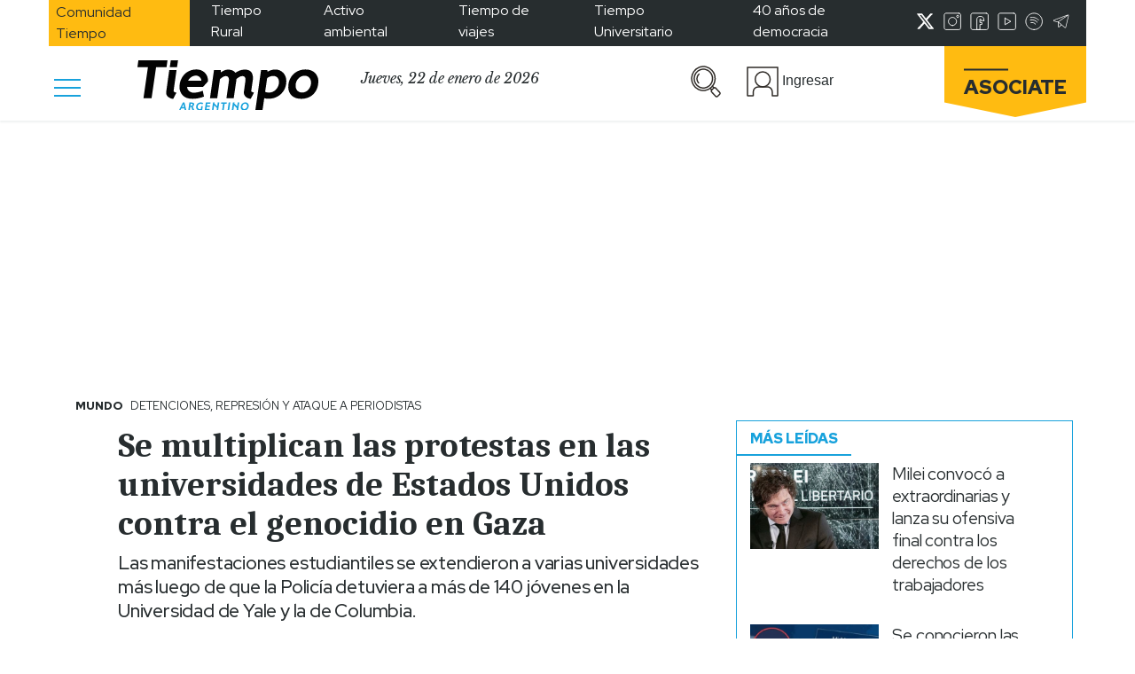

--- FILE ---
content_type: text/html; charset=utf-8
request_url: https://www.google.com/recaptcha/api2/aframe
body_size: 265
content:
<!DOCTYPE HTML><html><head><meta http-equiv="content-type" content="text/html; charset=UTF-8"></head><body><script nonce="c3XiNr5StGen2Q4RXkinqA">/** Anti-fraud and anti-abuse applications only. See google.com/recaptcha */ try{var clients={'sodar':'https://pagead2.googlesyndication.com/pagead/sodar?'};window.addEventListener("message",function(a){try{if(a.source===window.parent){var b=JSON.parse(a.data);var c=clients[b['id']];if(c){var d=document.createElement('img');d.src=c+b['params']+'&rc='+(localStorage.getItem("rc::a")?sessionStorage.getItem("rc::b"):"");window.document.body.appendChild(d);sessionStorage.setItem("rc::e",parseInt(sessionStorage.getItem("rc::e")||0)+1);localStorage.setItem("rc::h",'1769076812391');}}}catch(b){}});window.parent.postMessage("_grecaptcha_ready", "*");}catch(b){}</script></body></html>

--- FILE ---
content_type: image/svg+xml
request_url: https://www.tiempoar.com.ar/wp-content/themes/tiempo-argentino/assets/img/comentar.svg
body_size: -8
content:
<?xml version="1.0" encoding="utf-8"?>
<!-- Generator: Adobe Illustrator 25.4.1, SVG Export Plug-In . SVG Version: 6.00 Build 0)  -->
<svg version="1.1" id="Layer_1" xmlns="http://www.w3.org/2000/svg" xmlns:xlink="http://www.w3.org/1999/xlink" x="0px" y="0px"
	 viewBox="0 0 42 41" style="enable-background:new 0 0 42 41;" xml:space="preserve">
<style type="text/css">
	.st0{fill:#16A1DC;}
	.st1{fill:none;stroke:#FFFFFF;stroke-width:1.1846;stroke-linecap:round;stroke-linejoin:round;}
</style>
<path class="st0" d="M21,35.9c8.5,0,15.4-6.9,15.4-15.4C36.4,12,29.5,5.1,21,5.1C12.5,5.1,5.6,12,5.6,20.5C5.6,29,12.5,35.9,21,35.9
	z"/>
<path class="st1" d="M29.7,11.4c0.1,0,0.3,0,0.4,0.1s0.3,0.1,0.4,0.2c0.1,0.1,0.2,0.2,0.2,0.4c0.1,0.1,0.1,0.3,0.1,0.4v13.2
	c0,0.2,0,0.3-0.1,0.4c-0.1,0.1-0.1,0.3-0.2,0.4c-0.1,0.1-0.2,0.2-0.4,0.2C30,26.9,29.9,27,29.7,27h-1.6v4.2c-0.5,0-1.1-0.1-1.6-0.3
	s-1-0.5-1.3-0.9c-0.4-0.4-0.7-0.9-0.9-1.4C24.1,28.1,24,27.5,24,27H12.3c-0.3,0-0.6-0.1-0.8-0.3c-0.2-0.2-0.3-0.5-0.3-0.8V12.6
	c0-0.3,0.1-0.6,0.3-0.8c0.2-0.2,0.5-0.3,0.8-0.3H29.7z"/>
<path class="st1" d="M14.3,17.7h14.2"/>
<path class="st1" d="M14.3,15.4h14.2"/>
<path class="st1" d="M14.3,20.1h14.2"/>
<path class="st1" d="M14.3,22.5h14.2"/>
</svg>


--- FILE ---
content_type: application/javascript
request_url: https://www.tiempoar.com.ar/wp-content/themes/tiempo-argentino/user-panel/js/script.js
body_size: 341
content:
(function($){
    $("#editDeliveryInfo").click(function(event) {
        event.preventDefault();
        $(this).html('Guardar')
        $('.delivery-info .input-container').each(function(i, elem) {
            $(elem).addClass('editing');
            $(`.input-account`).prop('disabled',false);
        })

        $("#finishEditingDeliveryInfo").css({
            display: "block"
        });
        $(this).hide();
        $('#address-button-2').show();
    });

    $(document).on('click','#editDInfo' ,function(){
        $('#edit-delivery-form').submit();
    });

    $("#editPersonalInfo").click(function(event) {
        event.preventDefault();

        $('.personal-info .input-container').each(function(i, elem) {
            $(elem).addClass('editing')
             $(`.input-account`).prop('disabled',false);   
        })

        $("#finishEditingPersonalInfo").css({
            display: "block"
        });
        $(this).hide();
        $('#editInfo').show();
    });
    
    $(document).on('click','#editInfo',function(){
        $('#edit-info-form').submit();
    });

    $(document).on('click','.profile-data',function(){
        var contenido = $(this).data('open');
        if(!$(contenido).is(':visible')){
            $(contenido).slideDown();
        } else {
            $(contenido).slideUp();
        }
    });

    $(document).ready(function () {

        $('#address-button').on('click', function(){
            $(this).hide();
            $('#loader-address').removeClass('d-none').addClass('d-block');
        });

        $("#address-button-2").on("click", function () {

          var state = $("#state").val();
          var city = $("#city").val();
          var address = $("#address").val();
          var number = $("#number").val();
          var floor = $("#floor").val();
          var apt = $("#apt").val();
          var zip = $("#zip").val();
          var bstreet_1 = $("#bstreet_1").val();
          var bstreet_2 = $("#bstreet_2").val();
          var telephone = $("#telephone").val();
          $.ajax({
            type: "post",
            url: ajax_address.url,
            data: {
              action: ajax_address.action,
              _ajax_nonce: ajax_address._ajax_nonce,
              add_address: ajax_address.add_address,
              state: state,
              city: city,
              address: address,
              number: number,
              floor: floor,
              apt: apt,
              zip: zip,
              bstreet_1: bstreet_1,
              bstreet_2: bstreet_2,
              telephone: telephone,
              observations: '',
            },
            success: function (result) {
              if (result.success) {
                location.reload();
              } else {
                  alert(result.data[0].message)
                $("#msg-ok").html(result.data[0].message);
              }
            },
            error: function (result) {
              console.log("error " + result);
            },
          });
        });
      });

})(jQuery);

--- FILE ---
content_type: application/javascript
request_url: https://www.tiempoar.com.ar/wp-content/plugins/subscriptions/public/js/subscriptions-public.js?ver=1.10.14
body_size: 1024
content:
(function( $ ) {
	'use strict';
	$(document).ready(function() {
		/**
		 * Price button
		 */
		$('.price').on('click',function() {
			var id = $(this).data('id');
			var price = $(this).data('price');
			$('.price').not(this).removeClass('selected');
			$(this).addClass('selected');
			$('.button-suscribe').not('#button' + id).attr('disabled',true).removeAttr('data-price');
			$('#button' + id).attr('disabled',false).attr('data-price',price);
		});
		/**
		 * Custom price
		 */
		$('.open-price').on('click', function() {
			var id = $(this).data('id');
			var min = $(this).data('min');
			var title = $(this).data('title');
			var address = $(this).data('address');

			$('.button-suscribe').attr('disabled',true).removeAttr('data-price');
			if($('.price').hasClass('selected')) {
				$('.price').removeClass('selected');
			}

			$('#subscriptions-loop').slideUp(400,function(){
				$('#custom-price-row').slideDown();
			});
			
			$('#custom-price-input').attr('data-role',$(this).data('role')).attr('min',min).attr('data-id',id).attr('data-name',title).data('address',address).val(min);
			$('#price-min-span').append(min);
			
		});
		/**
		 * Cancel custom price
		 */
		$('.cancel-custom-price').on('click', function() {
			$('#custom-price-input').removeAttr('min').removeAttr('data-id').val('');
			$('#subscriptions-loop').slideDown();
			$('#custom-price-row').slideUp();
		});
		/**
		 * Register login
		 */
		$('.button-suscribe').on('click', function() {
			var id = $(this).data('id');
			var price = $(this).data('price');
			var address = $(this).data('address');
			$('#subscriptions-loop').slideUp(400, function(){
				$('#login-register-loop').slideDown();
			});
			
		});

		$('#custom-next').on('click', function() {
			var val = $('#custom-price-input').val();
			var min = $('#custom-price-input').attr('min');
			var address = $('#custom-price-input').data('address');

			if(parseInt(val) < parseInt(min))
			{
				$('#custom-price-input').addClass('is-invalid');
				$('#minimum').html('<strong>' + min + '</strong>');
				return;
			}
			$('#custom-price-row').slideUp(400,function(){
				$('#login-register-loop').slideDown();
			});
			
		});

		$('#login-title-loop').on('click', function() {
			$('#login-form-loop').slideDown();
			$('.form-title').slideUp();
			if($('#register-form-loop').is(':visible')) {
				$('#register-form-loop').slideUp();
			}
		});

		$('#register-title-loop').on('click', function() {
			$('#register-form-loop').slideDown();
			$('.form-title').slideUp();
			if($('#login-form-loop').is(':visible')) {
				$('#login-form-loop').slideUp();
			}
		});
		$('.cancel-login .btn').on('click', function() {
			$('.form-title').slideDown();
			if($('#login-form-loop').is(':visible')) {
				$('#login-form-loop').slideUp();
			}
			if($('#register-form-loop').is(':visible')) {
				$('#register-form-loop').slideUp();
			}
		});
	});
	$(document).ready(function() {
		$('#continue-next').on('click',function() {
			var link = $(this).data('payment_page');
			console.log(link);
			window.location.href = link;
		});
	});
	/**
	 * donations
	 */
	$(document).ready(function() {
		$('#continue-next-donations').on('click',function() {
			var link = $(this).data('payment_page');
			console.log(link);
			window.location.href = link;
		});

		$('.button-donations').on('click', function() {
			var id = $(this).data('id');
			var price = $(this).data('price');
			$('#subscriptions-loop').slideUp();
			$('#user-donations-data').slideDown();
		});
	
		$('#custom-next-donations').on('click', function() {
			var val = $('#custom-price-input').val();
			var min = $('#custom-price-input').attr('min');
	
			if(parseInt(val) < parseInt(min))
			{
				$('#custom-price-input').addClass('is-invalid');
				$('#minimum').html('<strong>' + min + '</strong>');
				return;
			}
	
			$('#custom-price-row').slideUp();
			$('#user-donations-data').slideDown();
		});
		
	});

	$(document).ready(function(){
		$('#edit_donation').on('click',function(){
			$('#become-a-member').slideUp(400,function(){
				$('#membership-edit-donations').slideDown();
			});
		});
		$('#cancel-edit').on('click',function(){
			$('#become-a-member').slideDown(400,function(){
				$('#membership-edit-donations').slideUp();
			});
		});
	});

	$(document).on('change','#subs_change',function(){
		console.log(subscriptions_ajax_object.pricesURL)
		var physical = $(this).find(":selected").data("physical");
		  var min_price = $(this).find(":selected").data("min");
		  if (physical === 0) {
			$("#physical").show();
		  } else {
			$("#physical").hide();
		  }
		  $('#amount-subscription').val(min_price).prop('min',min_price);
		  $('#min-price-show').html(min_price);
		  $('#payment_min_s').val(min_price);
		  $('#subscription_name').val($(this).find(":selected").text());
		  if($('#paper').is(':checked')){
				$('#paper').prop('checked',false);
			}

			$('#users-prices-container').html('Cargando precios...');
		
		  $.ajax({
				url: subscriptions_ajax_object.pricesURL,
				type: 'POST',
				data: {
					subscription: $(this).val(),
				},
				success: function(response) {
					if(!response.success){
						return;
					}

					var html = `Selecionar monto:`;
					html += `<div class="amount" style="margin:0 4px"><span class="price-select price">${response.data[0]}</span></div>`;
					const prices = response.data[1];
					for(let price in prices) {
						html += `<div class="amount" style="margin:0 4px"><span class="price-select price">${prices[price]}</span></div>`;
					}

					$('#users-prices-container').html(html);
				},
				error: function(error) {
					console.log(error)
				}
		  })
	  });
	
	$(document).ready(function(){
		$('#paper').on('click',function(){
			var price = $('#amount-subscription').prop('min');
			if($('#paper').is(':checked')){
				$('#amount-subscription').val(parseInt($('#amount-subscription').val()) + parseInt($('#paper').val()));
			} else {
				$('#amount-subscription').val(price);
			}	
		});
		if($('#paper').is(':checked')){
			$('#amount-subscription').val(parseInt($('#amount-subscription').val()) + parseInt($('#paper').val()) );
		} else {
			$('#amount-subscription').val(parseInt($('#amount-subscription').val()));
		}
	});

	$(document).on('click','#edit_subscription',function(){
		$('#membership-edit-subscriptions').slideDown();
	  });
	$(document).on('click','#cancel-edit-subscription',function(){
		$('#membership-edit-subscriptions').slideUp();
	});

	$(document).on('click','.price-select',function(){
		
		if($('#paper').is(':checked')){
			$('#amount-subscription').val(parseInt($(this).text()) + parseInt($('#paper').val()) );
		} else {
			$('#amount-subscription').val($(this).text());
		}
	});

})( jQuery );


--- FILE ---
content_type: application/javascript; charset=utf-8
request_url: https://fundingchoicesmessages.google.com/f/AGSKWxUf_pmsuhvgc48p9AxOd8Gfs5hAlVnX5m1tUVOZfgqxMWHgBgelmelY9p5o1j2jpPF8KxcHjRppOR7DBcuMcs8Fm1gKJZ6_a24E5wTvxyaKwzPAWFIDJjaqCOx7eKDorT_Je98NQSm9Kw3VMKU1p9T_j4M0o6Axmar5AgNL2nH92snGgtJbCKdIRXJF/_/header_ads_/adsence./showbanner./adsx_728./admarker.
body_size: -1288
content:
window['fd045e74-af98-4a95-96ce-252cd18e67cf'] = true;